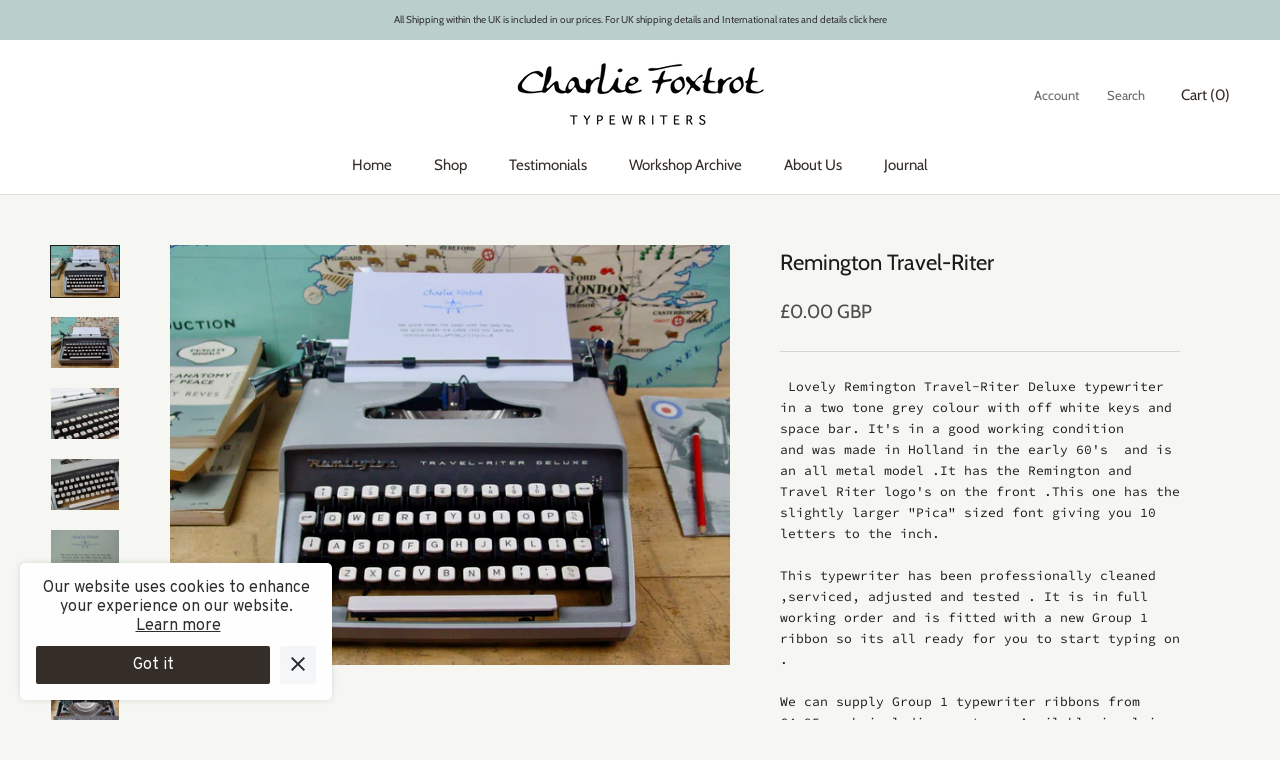

--- FILE ---
content_type: text/javascript
request_url: https://charliefoxtrotvintage.co.uk/cdn/shop/t/4/assets/custom.js?v=183944157590872491501645625954
body_size: -587
content:
//# sourceMappingURL=/cdn/shop/t/4/assets/custom.js.map?v=183944157590872491501645625954
